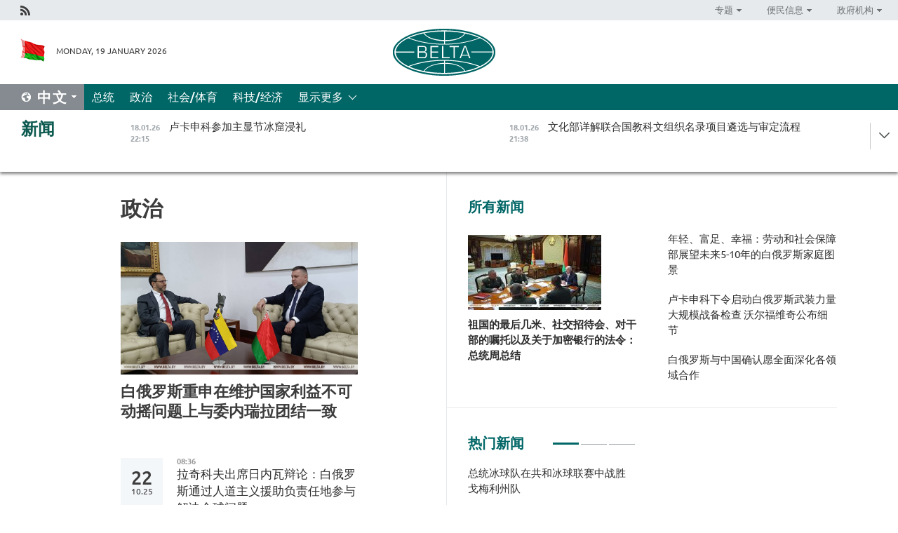

--- FILE ---
content_type: text/html; charset=UTF-8
request_url: https://chn.belta.by/politics/page/28/?day=19&month=01&year=23
body_size: 10814
content:
    
    	<!DOCTYPE HTML>
	<html lang="zh-ZH" >
	<head  prefix="article: https://ogp.me/ns/article#">
		<title>政治  28</title>
		<meta http-equiv="Content-Type" content="text/html; charset=utf-8">
                <meta name="viewport" content="width=device-width">
		<link rel="stylesheet" href="/styles/general_styles.css" type="text/css">
                                <link rel="stylesheet" href="/styles/styles2.css?1768802239" type="text/css">
                                <link rel="stylesheet" href="/styles/styles.css?1768802239" type="text/css">
                <link rel="stylesheet" href="/styles/tr_styles.css" type="text/css">
                            <link rel="icon" href="/desimages/fav.png" type="image/png">
		<meta name="keywords" content="">
		<meta name="description" content="  28">
                
                 <link rel = "canonical" href="https://chn.belta.by/politics/page/28/">
                
	    		                
                        <!-- Yandex.Metrika informer -->
<a href="https://metrika.yandex.by/stat/?id=15029098&amp;from=informer"
target="_blank" rel="nofollow"><img src="https://informer.yandex.ru/informer/15029098/1_1_FFFFFFFF_EFEFEFFF_0_pageviews"
style="width:80px; height:15px; border:0; display:none" alt="Яндекс.Метрика" title="Яндекс.Метрика: данные за сегодня (просмотры)" class="ym-advanced-informer" data-cid="15029098" data-lang="ru" /></a>
<!-- /Yandex.Metrika informer -->

<!-- Yandex.Metrika counter -->
<script type="text/javascript" >
   (function(m,e,t,r,i,k,a){m[i]=m[i]||function(){(m[i].a=m[i].a||[]).push(arguments)};
   m[i].l=1*new Date();
   for (var j = 0; j < document.scripts.length; j++) {if (document.scripts[j].src === r) { return; }}
   k=e.createElement(t),a=e.getElementsByTagName(t)[0],k.async=1,k.src=r,a.parentNode.insertBefore(k,a)})
   (window, document, "script", "https://mc.yandex.ru/metrika/tag.js", "ym");

   ym(15029098, "init", {
        clickmap:true,
        trackLinks:true,
        accurateTrackBounce:true,
        webvisor:true
   });
</script>
<noscript><div><img src="https://mc.yandex.ru/watch/15029098" style="position:absolute; left:-9999px;" alt="" /></div></noscript>
<!-- /Yandex.Metrika counter -->

            
        

                                                                	</head>
	
	<body>

                
        <a id="top"></a>

    <div class="all   ">
        <div class="ban_main_top">
            
        </div>
        <div class="top_line">
	                <div class="social_icons">
                                          <a href="/rss" title="Rss"  target ="_self" onmouseover="this.children[0].src='https://chn.belta.by/images/storage/banners/000015_e75332d9759a535dbd02582b38240ace_work.jpg'" onmouseout="this.children[0].src='https://chn.belta.by/images/storage/banners/000015_06c67faab12793f011de90a38aef8cf1_work.jpg'">
                    <img src="https://chn.belta.by/images/storage/banners/000015_06c67faab12793f011de90a38aef8cf1_work.jpg" alt="Rss" title="Rss" />
                </a>
                        </div>
    
	        <script>
        var scroll_items = Array();
    </script>
<div class="projects_menu">
	
                    <div class="projects_menu_item projects_menu_drop" id="pr_el_112"><a   href="https://chn.belta.by/"  title="专题" >
            <span>专题</span>    </a>
                    <script>
                var scroll_pr_m = "pr_m_112";
                scroll_items[scroll_items.length] = "pr_m_112";
            </script>
          <div class="projects_menu_s" id="pr_m_112">  
           	
                <div class="pr_menu_s_item">
                                                                                                                        <a target="_blank"   href="http://atom.belta.by/en" title="白罗斯核能" >白罗斯核能</a>
                        
                                    </div>
            	
                <div class="pr_menu_s_item">
                                                                                                                        <a target="_blank"   href="http://minsk950.belta.by/hisen" title="明斯克和明斯克人" >明斯克和明斯克人</a>
                        
                                    </div>
                       </div> 
            </div>
	
                    <div class="projects_menu_item projects_menu_drop" id="pr_el_108"><a   href="https://chn.belta.by/"  title="便民信息" >
            <span>便民信息</span>    </a>
                    <script>
                var scroll_pr_m = "pr_m_108";
                scroll_items[scroll_items.length] = "pr_m_108";
            </script>
          <div class="projects_menu_s" id="pr_m_108">  
           	
                <div class="pr_menu_s_item">
                                                                                                                        <a target="_blank"   href="http://www.belarus.by/cn/travel/weather" title="天气" >天气</a>
                        
                                    </div>
            	
                <div class="pr_menu_s_item">
                                                                                                                        <a target="_blank"   href="http://www.belarus.by/cn/travel/exchange-rates" title="汇率" >汇率</a>
                        
                                    </div>
            	
                <div class="pr_menu_s_item">
                                                                                                                        <a target="_blank"   href="http://www.belarus.by/cn" title="白罗斯共和国官网：belarus.by" >白罗斯共和国官网：belarus.by</a>
                        
                                    </div>
                       </div> 
            </div>
	
                    <div class="projects_menu_item projects_menu_drop" id="pr_el_115"><a   href="https://chn.belta.by/"  title="政府机构" >
            <span>政府机构</span>    </a>
                    <script>
                var scroll_pr_m = "pr_m_115";
                scroll_items[scroll_items.length] = "pr_m_115";
            </script>
          <div class="projects_menu_s" id="pr_m_115">  
           	
                <div class="pr_menu_s_item">
                                                                                                                        <a target="_blank"   href="http://president.gov.by/en/" title="白罗斯共和国总统" >白罗斯共和国总统</a>
                        
                                    </div>
            	
                <div class="pr_menu_s_item">
                                                                                                                        <a target="_blank"   href="http://www.government.by/en/" title="白罗斯共和国政府" >白罗斯共和国政府</a>
                        
                                    </div>
            	
                <div class="pr_menu_s_item">
                                                                                                                        <a target="_blank"   href="https://chn.belta.by/parlament/" title="白罗斯共和国议会">白罗斯共和国议会</a>
                        
                                    </div>
            	
                <div class="pr_menu_s_item">
                                                                                                                        <a target="_blank"   href="https://chn.belta.by/sudebnaya_sistema/" title="白罗斯共和国司法体系">白罗斯共和国司法体系</a>
                        
                                    </div>
            	
                <div class="pr_menu_s_item">
                                                                                                                        <a target="_blank"   href="https://chn.belta.by/constitutsia_rb/" title="白罗斯共和国宪法">白罗斯共和国宪法</a>
                        
                                    </div>
            	
                <div class="pr_menu_s_item">
                                                                                                                        <a target="_blank"   href="https://chn.belta.by/gosudarstvennie_simvoli_rb/" title="白罗斯共和国国家标志">白罗斯共和国国家标志</a>
                        
                                    </div>
            	
                <div class="pr_menu_s_item">
                                                                                                                        <a target="_blank"   href="https://chn.belta.by/vibory_v_belarusi/" title="白罗斯共和国选举">白罗斯共和国选举</a>
                        
                                    </div>
                       </div> 
            </div>
</div>

     
        </div>
        <div class="header">
            <div class="header_date">
                                            <a class="header_flag" href="/" title="Flag"  target ="_self">
                <img 
                    src="https://chn.belta.by/images/storage/banners/000206_d416350b71fba1fae9fb6eac60bf21cd_work.jpg" 
                    alt="Flag" 
                    title="Flag" 
                                    />
            </a>
            
                Monday, 19 January 2026
            </div>
	            	        <div class="logo">
            
                                                                    <a href="/" title="BelTA"  target ="_self">
                            <span class="logo_img"><img src="https://chn.belta.by/images/storage/banners/000016_f0602e1e11bcb5718b09f6ac9e6b0c2d_work.jpg" alt="BelTA" title="BelTA" /></span>
                                                    </a>
                                                        </div>
    
            <div class="weather_currency">
                <div class="weather_currency_inner">
                
	 	
                </div>
	    
            </div>
        </div>
    <div class="menu_line" >

	    <div class="main_langs" id="main_langs">
            <div class="main_langs_inner" id="main_langs_inner">
	
                                    <div class="main_lang_item" ><a target="_blank"   href="https://belta.by" title="Рус" >Рус</a></div>
        	
                                    <div class="main_lang_item" ><a target="_blank"   href="https://blr.belta.by" title="Бел" >Бел</a></div>
        	
                                    <div class="main_lang_item" ><a target="_blank"   href="https://eng.belta.by/" title="Eng" >Eng</a></div>
        	
                                    <div class="main_lang_item" ><a target="_blank"   href="https://deu.belta.by/" title="Deu" >Deu</a></div>
        	
                                    <div class="main_lang_item" ><a target="_blank"   href="https://esp.belta.by" title="Esp" >Esp</a></div>
        	
                                                    	
                                    <div class="main_lang_item" ><a target="_blank"   href="https://pol.belta.by" title="Pl" >Pl</a></div>
        </div>
<div class="main_lang_item main_lang_selected" ><a   href="https://chn.belta.by/" title="中文">中文</a></div>
</div>
		

	       <div class="h_menu_fp" id="h_menu_fp" >
    <div class="h_menu_title" id="h_menu_title">
                菜单
    </div>
            <div class="h_menu_s" id="h_menu_s"></div>
        <div class="menu_more">
            <div class="menu_more_title" id="h_menu_more" >显示更多 </div>
                    <div id="h_menu" class="h_menu">
                <div class="content_all_margin">
	                        <div class="menu_els" id="h_menu_line_1">
                                                            <div class="menu_item " id="h_menu_item_1_1">
                            <a   href="https://chn.belta.by/president/" title="总统">总统</a>
                        </div>
                                                                                <div class="menu_item menu_item_selected" id="h_menu_item_1_2">
                            <a   href="https://chn.belta.by/politics/" title="政治">政治</a>
                        </div>
                                                                                <div class="menu_item " id="h_menu_item_1_3">
                            <a   href="https://chn.belta.by/society/" title="社会/体育">社会/体育</a>
                        </div>
                                                                                <div class="menu_item " id="h_menu_item_1_4">
                            <a   href="https://chn.belta.by/economics/" title="科技/经济">科技/经济</a>
                        </div>
                                                </div>
                                            <div class="menu_els" id="h_menu_line_2">
                                                            <div class="menu_item " id="h_menu_item_2_1">
                            <a   href="https://chn.belta.by/about_company/" title="白通社简介">白通社简介</a>
                        </div>
                                                                                <div class="menu_item " id="h_menu_item_2_2">
                            <a   href="https://chn.belta.by/products/" title="产品与服务">产品与服务</a>
                        </div>
                                                                                <div class="menu_item " id="h_menu_item_2_3">
                            <a   href="https://chn.belta.by/additionally/" title="联系方式">联系方式</a>
                        </div>
                                                                                <div class="menu_item " id="h_menu_item_2_4">
                            <a   href="https://chn.belta.by/copyright-zh/" title="白通社使用资料条件">白通社使用资料条件</a>
                        </div>
                                                                                <div class="menu_item " id="h_menu_item_2_5">
                            <a   href="https://chn.belta.by/partners/" title="伙伴机构">伙伴机构</a>
                        </div>
                                                                                <div class="menu_item " id="h_menu_item_2_6">
                            <a   href="https://chn.belta.by/reklama/" title="网站广告">网站广告</a>
                        </div>
                                                                                <div class="menu_item " id="h_menu_item_2_7">
                            <a   href="https://chn.belta.by/work-site/" title="网站反馈">网站反馈</a>
                        </div>
                                                </div>
                                                                                        </div>
       
    </div>
                    </div>
           </div>            
	


	
    
    
	    
    </div>
    <div class="top_lenta_inner">
  <div class="top_lenta">
    <a href="/" title="回主页" class="tl_logo"></a>
    <div class="tl_title">
                    <a href="https://chn.belta.by/all_news" title="新闻">新闻</a>
            </div>
                            <div class="tl_inner" id="tl_inner">
        
        <div class="tl_item">
	        	            	            	            	        	                            <div class="lenta_date_box">
                    <div class="lenta_date">
                   	               18.01.26
	                              <div class="line"></div>
                    </div>
                    </div>
	                                                                        	                	                                <a  href="https://chn.belta.by/president/view/-40725-2026/"   title="
 卢卡申科参加主显节冰窟浸礼
 ">
                    <span class="tl_date">
                                                                                                    <span class="lenta_date_past">18.01.26</span>
                                                <span>22:15</span>
                    </span>
                    <span class="tl_news">
 卢卡申科参加主显节冰窟浸礼
 </span>
                    <span class="tl_node">总统</span>
                </a>
        </div>
        
        <div class="tl_item">
	        	            	        	                                                                        	                	                                <a  href="https://chn.belta.by/society/view/-40723-2026/"   title="
 
  文化部详解联合国教科文组织名录项目遴选与审定流程
  
 ">
                    <span class="tl_date">
                                                                                                    <span class="lenta_date_past">18.01.26</span>
                                                <span>21:38</span>
                    </span>
                    <span class="tl_news">
 
  文化部详解联合国教科文组织名录项目遴选与审定流程
  
 </span>
                    <span class="tl_node">社会/体育</span>
                </a>
        </div>
        
        <div class="tl_item">
	        	            	        	                                                                        	                	                                <a  href="https://chn.belta.by/society/view/5-10-40724-2026/"   title="
 年轻、富足、幸福：劳动和社会保障部展望未来5-10年的白俄罗斯家庭图景
 ">
                    <span class="tl_date">
                                                                                                    <span class="lenta_date_past">18.01.26</span>
                                                <span>20:44</span>
                    </span>
                    <span class="tl_news">
 年轻、富足、幸福：劳动和社会保障部展望未来5-10年的白俄罗斯家庭图景
 </span>
                    <span class="tl_node">社会/体育</span>
                </a>
        </div>
        
        <div class="tl_item">
	        	            	        	                                                                        	                	                                <a  href="https://chn.belta.by/economics/view/-40722-2026/"   title="
 坦桑尼亚有意与别拉斯深化互惠合作
 ">
                    <span class="tl_date">
                                                                                                    <span class="lenta_date_past">18.01.26</span>
                                                <span>17:00</span>
                    </span>
                    <span class="tl_news">
 坦桑尼亚有意与别拉斯深化互惠合作
 </span>
                    <span class="tl_node">科技/经济</span>
                </a>
        </div>
        
        <div class="tl_item">
	        	            	        	                                                                        	                	                                <a  href="https://chn.belta.by/society/view/-40721-2026/"   title=" 卢卡申科：托卡耶夫精通汉语！ // 关于减产和谎言直言不讳">
                    <span class="tl_date">
                                                                                                    <span class="lenta_date_past">18.01.26</span>
                                                <span>16:24</span>
                    </span>
                    <span class="tl_news"> 卢卡申科：托卡耶夫精通汉语！ // 关于减产和谎言直言不讳</span>
                    <span class="tl_node">社会/体育</span>
                </a>
        </div>
        
        <div class="tl_item">
	        	            	        	                                                                        	                	                                <a  href="https://chn.belta.by/president/view/-40720-2026/"   title="
 祖国的最后几米、社交招待会、对干部的嘱托以及关于加密银行的法令：总统周总结
 ">
                    <span class="tl_date">
                                                                                                    <span class="lenta_date_past">18.01.26</span>
                                                <span>16:05</span>
                    </span>
                    <span class="tl_news">
 祖国的最后几米、社交招待会、对干部的嘱托以及关于加密银行的法令：总统周总结
 </span>
                    <span class="tl_node">总统</span>
                </a>
        </div>
        
        <div class="tl_item">
	        	            	        	                                                                        	                	                                <a  href="https://chn.belta.by/society/view/-40719-2026/"   title="
 白俄罗斯古老传统节日在摩尔多瓦与海外侨胞共庆
 ">
                    <span class="tl_date">
                                                                                                    <span class="lenta_date_past">18.01.26</span>
                                                <span>15:27</span>
                    </span>
                    <span class="tl_news">
 白俄罗斯古老传统节日在摩尔多瓦与海外侨胞共庆
 </span>
                    <span class="tl_node">社会/体育</span>
                </a>
        </div>
        
        <div class="tl_item">
	        	            	        	                                                                        	                	                                <a  href="https://chn.belta.by/society/view/-40717-2026/"   title="
 关于儿童权利保障的法律规定发生哪些变化
 ">
                    <span class="tl_date">
                                                                                                    <span class="lenta_date_past">18.01.26</span>
                                                <span>12:33</span>
                    </span>
                    <span class="tl_news">
 关于儿童权利保障的法律规定发生哪些变化
 </span>
                    <span class="tl_node">社会/体育</span>
                </a>
        </div>
        
        <div class="tl_item">
	        	            	        	                                                                        	                	                                <a  href="https://chn.belta.by/society/view/-40718-2026/"   title="
 沃罗别伊在俄罗斯杯冬季两项比赛大集体出发项目中获得亚军
 ">
                    <span class="tl_date">
                                                                                                    <span class="lenta_date_past">18.01.26</span>
                                                <span>11:37</span>
                    </span>
                    <span class="tl_news">
 沃罗别伊在俄罗斯杯冬季两项比赛大集体出发项目中获得亚军
 </span>
                    <span class="tl_node">社会/体育</span>
                </a>
        </div>
        
        <div class="tl_item">
	        	            	        	                                                                        	                	                                <a  href="https://chn.belta.by/economics/view/-40716-2026/"   title="
 哈萨克斯坦代表团考察白俄罗斯奶制品综合养殖场建设经验
 ">
                    <span class="tl_date">
                                                                                                    <span class="lenta_date_past">18.01.26</span>
                                                <span>10:10</span>
                    </span>
                    <span class="tl_news">
 哈萨克斯坦代表团考察白俄罗斯奶制品综合养殖场建设经验
 </span>
                    <span class="tl_node">科技/经济</span>
                </a>
        </div>
        
        <div class="tl_item">
	        	            	        	                                                                        	                	                                <a  href="https://chn.belta.by/politics/view/-40715-2026/"   title="
 白俄罗斯重申在维护国家利益不可动摇问题上与委内瑞拉团结一致
 ">
                    <span class="tl_date">
                                                                                                    <span class="lenta_date_past">18.01.26</span>
                                                <span>09:58</span>
                    </span>
                    <span class="tl_news">
 白俄罗斯重申在维护国家利益不可动摇问题上与委内瑞拉团结一致
 </span>
                    <span class="tl_node">政治</span>
                </a>
        </div>
        
        <div class="tl_item">
	        	            	        	                                                                        	                	                                <a  href="https://chn.belta.by/society/view/20-40713-2026/"   title="
 《我的白俄罗斯》展览参观人数已突破20万：为何值得一看？
 ">
                    <span class="tl_date">
                                                                                                    <span class="lenta_date_past">18.01.26</span>
                                                <span>09:38</span>
                    </span>
                    <span class="tl_news">
 《我的白俄罗斯》展览参观人数已突破20万：为何值得一看？
 </span>
                    <span class="tl_node">社会/体育</span>
                </a>
        </div>
        
        <div class="tl_item">
	        	            	        	                                                                        	                	                                <a  href="https://chn.belta.by/society/view/-40712-2026/"   title="
  政治观察家：美国在委内瑞拉的行动是对中国的挑战  ">
                    <span class="tl_date">
                                                                                                    <span class="lenta_date_past">18.01.26</span>
                                                <span>09:10</span>
                    </span>
                    <span class="tl_news">
  政治观察家：美国在委内瑞拉的行动是对中国的挑战  </span>
                    <span class="tl_node">社会/体育</span>
                </a>
        </div>
        
        <div class="tl_item">
	        	            	        	                                                                        	                	                                <a  href="https://chn.belta.by/society/view/-40714-2026/"   title="
 巨型馅饼与超大份羊肉汤款待&quot;布列斯特雪橇&quot;节宾客
 ">
                    <span class="tl_date">
                                                                                                    <span class="lenta_date_past">18.01.26</span>
                                                <span>09:00</span>
                    </span>
                    <span class="tl_news">
 巨型馅饼与超大份羊肉汤款待"布列斯特雪橇"节宾客
 </span>
                    <span class="tl_node">社会/体育</span>
                </a>
        </div>
        
        <div class="tl_item">
	        	            	            	            	        	                            <div class="lenta_date_box">
                    <div class="lenta_date">
                   	               17.01.26
	                              <div class="line"></div>
                    </div>
                    </div>
	                                                                        	                	                                <a  href="https://chn.belta.by/society/view/3d-40710-2026/"   title="
 维捷布斯克首次实施针对脊柱疾病的个性化3D植入物手术
 ">
                    <span class="tl_date">
                                                                                                    <span class="lenta_date_past">17.01.26</span>
                                                <span>15:15</span>
                    </span>
                    <span class="tl_news">
 维捷布斯克首次实施针对脊柱疾病的个性化3D植入物手术
 </span>
                    <span class="tl_node">社会/体育</span>
                </a>
        </div>
        
        <div class="tl_item">
	        	            	        	                                                                        	                	                                <a  href="https://chn.belta.by/society/view/-40711-2026/"   title="
 总统冰球队在共和冰球联赛中战胜戈梅利州队
 ">
                    <span class="tl_date">
                                                                                                    <span class="lenta_date_past">17.01.26</span>
                                                <span>14:21</span>
                    </span>
                    <span class="tl_news">
 总统冰球队在共和冰球联赛中战胜戈梅利州队
 </span>
                    <span class="tl_node">社会/体育</span>
                </a>
        </div>
        
        <div class="tl_item">
	        	            	        	                                                                        	                	                                <a  href="https://chn.belta.by/economics/view/-40709-2026/"   title="
 阿斯塔纳讨论完善白俄罗斯企业商品流通网络工作
 ">
                    <span class="tl_date">
                                                                                                    <span class="lenta_date_past">17.01.26</span>
                                                <span>12:15</span>
                    </span>
                    <span class="tl_news">
 阿斯塔纳讨论完善白俄罗斯企业商品流通网络工作
 </span>
                    <span class="tl_node">科技/经济</span>
                </a>
        </div>
        
        <div class="tl_item">
	        	            	        	                                                                        	                	                                <a  href="https://chn.belta.by/politics/view/-40708-2026/"   title="
 白俄罗斯大使与哈萨克斯坦议员指出政治经济互动日益增长
 ">
                    <span class="tl_date">
                                                                                                    <span class="lenta_date_past">17.01.26</span>
                                                <span>10:36</span>
                    </span>
                    <span class="tl_news">
 白俄罗斯大使与哈萨克斯坦议员指出政治经济互动日益增长
 </span>
                    <span class="tl_node">政治</span>
                </a>
        </div>
        
        <div class="tl_item">
	        	            	        	                                                                        	                	                                <a  href="https://chn.belta.by/society/view/-40707-2026/"   title="
 政府调整旅游领域部分社会关系
 ">
                    <span class="tl_date">
                                                                                                    <span class="lenta_date_past">17.01.26</span>
                                                <span>10:22</span>
                    </span>
                    <span class="tl_news">
 政府调整旅游领域部分社会关系
 </span>
                    <span class="tl_node">社会/体育</span>
                </a>
        </div>
        
        <div class="tl_item">
	        	            	        	                                                                        	                	                                <a  href="https://chn.belta.by/society/view/-40706-2026/"   title="
 数据交换与侦查员专业发展：白俄与俄罗斯侦查委员会加强伙伴关系
 ">
                    <span class="tl_date">
                                                                                                    <span class="lenta_date_past">17.01.26</span>
                                                <span>10:08</span>
                    </span>
                    <span class="tl_news">
 数据交换与侦查员专业发展：白俄与俄罗斯侦查委员会加强伙伴关系
 </span>
                    <span class="tl_node">社会/体育</span>
                </a>
        </div>
        
        <div class="tl_item">
	        	            	        	                                                                        	                	                                <a  href="https://chn.belta.by/society/view/-40705-2026/"   title="
 拉夫罗夫向罗戈日尼克颁发了“表彰其对国际合作做出贡献”的徽章
 ">
                    <span class="tl_date">
                                                                                                    <span class="lenta_date_past">17.01.26</span>
                                                <span>09:53</span>
                    </span>
                    <span class="tl_news">
 拉夫罗夫向罗戈日尼克颁发了“表彰其对国际合作做出贡献”的徽章
 </span>
                    <span class="tl_node">社会/体育</span>
                </a>
        </div>
        
        <div class="tl_item">
	        	            	        	                                                                        	                	                                <a  href="https://chn.belta.by/economics/view/amcodor2026250-40704-2026/"   title="
 AMCODOR计划于2026年向尼加拉瓜运送约250台设备
 ">
                    <span class="tl_date">
                                                                                                    <span class="lenta_date_past">17.01.26</span>
                                                <span>09:39</span>
                    </span>
                    <span class="tl_news">
 AMCODOR计划于2026年向尼加拉瓜运送约250台设备
 </span>
                    <span class="tl_node">科技/经济</span>
                </a>
        </div>
        
        <div class="tl_item">
	        	            	        	                                                                        	                	                                <a  href="https://chn.belta.by/society/view/-40703-2026/"   title="
  白俄罗斯与老挝互免持普通护照人员签证协定生效  ">
                    <span class="tl_date">
                                                                                                    <span class="lenta_date_past">17.01.26</span>
                                                <span>09:25</span>
                    </span>
                    <span class="tl_news">
  白俄罗斯与老挝互免持普通护照人员签证协定生效  </span>
                    <span class="tl_node">社会/体育</span>
                </a>
        </div>
        
        <div class="tl_item">
	        	            	            	            	        	                            <div class="lenta_date_box">
                    <div class="lenta_date">
                   	               16.01.26
	                              <div class="line"></div>
                    </div>
                    </div>
	                                                                        	                	                                <a  href="https://chn.belta.by/society/view/-40702-2026/"   title="
 搭美国集装箱“偷渡”到白俄罗斯的浣熊爱吃鸡蛋、亲近人类
 ">
                    <span class="tl_date">
                                                                                                    <span class="lenta_date_past">16.01.26</span>
                                                <span>18:15</span>
                    </span>
                    <span class="tl_news">
 搭美国集装箱“偷渡”到白俄罗斯的浣熊爱吃鸡蛋、亲近人类
 </span>
                    <span class="tl_node">社会/体育</span>
                </a>
        </div>
        
        <div class="tl_item">
	        	            	        	                                                                        	                	                                <a  href="https://chn.belta.by/society/view/-40700-2026/"   title="
 所有人都应保持状态：格拉西莫夫谈部队检查工作
 ">
                    <span class="tl_date">
                                                                                                    <span class="lenta_date_past">16.01.26</span>
                                                <span>17:45</span>
                    </span>
                    <span class="tl_news">
 所有人都应保持状态：格拉西莫夫谈部队检查工作
 </span>
                    <span class="tl_node">社会/体育</span>
                </a>
        </div>
        
        <div class="tl_item">
	        	            	        	                                                                        	                	                                <a  href="https://chn.belta.by/politics/view/-40701-2026/"   title="
 白俄罗斯驻肯尼亚兼埃塞俄比亚大使向埃塞俄比亚总统递交国书
 ">
                    <span class="tl_date">
                                                                                                    <span class="lenta_date_past">16.01.26</span>
                                                <span>17:24</span>
                    </span>
                    <span class="tl_news">
 白俄罗斯驻肯尼亚兼埃塞俄比亚大使向埃塞俄比亚总统递交国书
 </span>
                    <span class="tl_node">政治</span>
                </a>
        </div>
        
        <div class="tl_item">
	        	            	        	                                                                        	                	                                <a  href="https://chn.belta.by/society/view/-40699-2026/"   title="
 政治学家：俄罗斯和白俄罗斯对委内瑞拉局势做出了最审慎的评估
 ">
                    <span class="tl_date">
                                                                                                    <span class="lenta_date_past">16.01.26</span>
                                                <span>16:44</span>
                    </span>
                    <span class="tl_news">
 政治学家：俄罗斯和白俄罗斯对委内瑞拉局势做出了最审慎的评估
 </span>
                    <span class="tl_node">社会/体育</span>
                </a>
        </div>
        
        <div class="tl_item">
	        	            	        	                                                                        	                	                                <a  href="https://chn.belta.by/politics/view/-40698-2026/"   title="
 斯洛伐克大使谈前捷克斯洛伐克和平分离：双方以智慧与力量实现平稳过渡
 ">
                    <span class="tl_date">
                                                                                                    <span class="lenta_date_past">16.01.26</span>
                                                <span>15:08</span>
                    </span>
                    <span class="tl_news">
 斯洛伐克大使谈前捷克斯洛伐克和平分离：双方以智慧与力量实现平稳过渡
 </span>
                    <span class="tl_node">政治</span>
                </a>
        </div>
        
        <div class="tl_item">
	        	            	        	                                                                        	                	                                <a  href="https://chn.belta.by/society/view/-40697-2026/"   title="
  白俄罗斯与阿塞拜疆签署驾照互认换领协议  ">
                    <span class="tl_date">
                                                                                                    <span class="lenta_date_past">16.01.26</span>
                                                <span>14:34</span>
                    </span>
                    <span class="tl_news">
  白俄罗斯与阿塞拜疆签署驾照互认换领协议  </span>
                    <span class="tl_node">社会/体育</span>
                </a>
        </div>
        
        <div class="tl_item">
	        	            	        	                                                                        	                	                                <a  href="https://chn.belta.by/society/view/-40696-2026/"   title="
 白俄罗斯首家加密银行或于半年内问世
 ">
                    <span class="tl_date">
                                                                                                    <span class="lenta_date_past">16.01.26</span>
                                                <span>13:51</span>
                    </span>
                    <span class="tl_news">
 白俄罗斯首家加密银行或于半年内问世
 </span>
                    <span class="tl_node">社会/体育</span>
                </a>
        </div>
        <a class="all_news" href="https://chn.belta.by/all_news" title="全部新闻">全部新闻</a> 
    </div>
    <div class="tl_arrow" title="" id="tl_arrow"></div>
    <a class="all_news main_left_col" href="https://chn.belta.by/all_news" title="全部新闻">全部新闻</a> 
  </div>
    
</div>    <div class="main">
      <div class="content">  
          <div class="content_margin">       
        	    
						    <div class="content_margin">    
	<h1 class="upper">政治</h1>
	    <div class="main_in_rubric">
                                                                <a href="https://chn.belta.by/politics/view/-40715-2026/"  title="
 白俄罗斯重申在维护国家利益不可动摇问题上与委内瑞拉团结一致
 " class="news_with_rubric_img">
                <img src="https://chn.belta.by/images/storage/news/with_archive/2026/000020_1768686605_40715_big.jpg" alt="" title=""/>
            </a>
                <a href="https://chn.belta.by/politics/view/-40715-2026/"  title="
 白俄罗斯重申在维护国家利益不可动摇问题上与委内瑞拉团结一致
 " class="main_news1_title">
            
 白俄罗斯重申在维护国家利益不可动摇问题上与委内瑞拉团结一致
 
        </a>
            </div>

    <div >
	    </div>
    </div>    
	<div class="content_margin" id="inner">    
	                  	           	     
                       
                                                                                          <div class="new_date">
                    <div class="day">22</div><div class="month_year"><span>.</span>10.25</div>
                </div>
                           <div class="news_item">
               <div class="date">08:36</div>
		<a href="/politics/view/-38850-2025/"  title="
 拉奇科夫出席日内瓦辩论：白俄罗斯通过人道主义援助负责任地参与解决全球问题
 " class="rubric_item_title">
			
 拉奇科夫出席日内瓦辩论：白俄罗斯通过人道主义援助负责任地参与解决全球问题
 
		</a>
    
        </div>
                  	           	     
                       
                                                                                          <div class="new_date">
                    <div class="day">21</div><div class="month_year"><span>.</span>10.25</div>
                </div>
                           <div class="news_item">
               <div class="date">17:40</div>
		<a href="/politics/view/-38847-2025/"  title="白俄罗斯驻日内瓦代表：许多西方国家削减社会项目，陷入失控的军备竞赛" class="rubric_item_title">
			白俄罗斯驻日内瓦代表：许多西方国家削减社会项目，陷入失控的军备竞赛
		</a>
    
        </div>
                  	           	     
                       
                                         <div class="news_item">
               <div class="date">17:36</div>
		<a href="/politics/view/-38846-2025/"  title="白俄罗斯代表在日内瓦的一次会议上介绍了《欧亚多样性宪章》的制定情况" class="rubric_item_title">
			白俄罗斯代表在日内瓦的一次会议上介绍了《欧亚多样性宪章》的制定情况
		</a>
    
        </div>
                  	           	     
                       
                                         <div class="news_item">
               <div class="date">10:53</div>
		<a href="/politics/view/-38832-2025/"  title="
 白俄罗斯与阿尔及利亚决定加强部际协作
 " class="rubric_item_title">
			
 白俄罗斯与阿尔及利亚决定加强部际协作
 
		</a>
    
        </div>
                  	           	     
                       
                                         <div class="news_item">
               <div class="date">10:02</div>
		<a href="/politics/view/-38830-2025/"  title="
 白俄罗斯驻巴西大使向巴西总统递交国书
 " class="rubric_item_title">
			
 白俄罗斯驻巴西大使向巴西总统递交国书
 
		</a>
    
        </div>
                  	           	     
                       
                                                                                          <div class="new_date">
                    <div class="day">20</div><div class="month_year"><span>.</span>10.25</div>
                </div>
                           <div class="news_item">
               <div class="date">20:56</div>
		<a href="/politics/view/-38828-2025/"  title="
   利比亚国民军副总司令上将访白俄罗斯   " class="rubric_item_title">
			
   利比亚国民军副总司令上将访白俄罗斯   
		</a>
    
        </div>
                  	           	     
                       
                                         <div class="news_item">
               <div class="date">16:49</div>
		<a href="/politics/view/-38818-2025/"  title="议员：白俄罗斯经济发展模式体现了对可持续发展理念的承诺" class="rubric_item_title">
			议员：白俄罗斯经济发展模式体现了对可持续发展理念的承诺
		</a>
    
        </div>
                  	           	     
                       
                                         <div class="news_item">
               <div class="date">15:17</div>
		<a href="/politics/view/151-38817-2025/"  title="在日内瓦举行的第151届各国议会联盟大会上，白俄罗斯呼吁重新构建国际安全体系" class="rubric_item_title">
			在日内瓦举行的第151届各国议会联盟大会上，白俄罗斯呼吁重新构建国际安全体系
		</a>
    
        </div>
                  	           	     
                       
                                         <div class="news_item">
               <div class="date">08:36</div>
		<a href="/politics/view/-38797-2025/"  title="
 拉奇科夫再次当选各国议会联盟欧亚地缘政治小组主席
 " class="rubric_item_title">
			
 拉奇科夫再次当选各国议会联盟欧亚地缘政治小组主席
 
		</a>
    
        </div>
                  	           	     
                       
                                                                                          <div class="new_date">
                    <div class="day">19</div><div class="month_year"><span>.</span>10.25</div>
                </div>
                           <div class="news_item">
               <div class="date">22:01</div>
		<a href="/politics/view/-38802-2025/"  title="克格勃主席谈与乌克兰的谈判：“我们的总统正在竭尽全力”" class="rubric_item_title">
			克格勃主席谈与乌克兰的谈判：“我们的总统正在竭尽全力”
		</a>
    
        </div>
 
        
				        	<div class="pages pages_shift" id="pages">
               <div class="pages_inner">
				                    <a href="/politics/page/27/?day=19&month=10&year=25" title="Previous" class="p_prev" >Previous</a>
				                    <a href="/politics/page/11/?day=19&month=10&year=25" title="" class="p_prev_block" >[11..21]</a>
				                    <a href="/politics/page/21/?day=19&month=10&year=25" title="21" class="page_item " >21</a>
		                    <a href="/politics/page/22/?day=19&month=10&year=25" title="22" class="page_item " >22</a>
		                    <a href="/politics/page/23/?day=19&month=10&year=25" title="23" class="page_item " >23</a>
		                    <a href="/politics/page/24/?day=19&month=10&year=25" title="24" class="page_item " >24</a>
		                    <a href="/politics/page/25/?day=19&month=10&year=25" title="25" class="page_item " >25</a>
		                    <a href="/politics/page/26/?day=19&month=10&year=25" title="26" class="page_item " >26</a>
		                    <a href="/politics/page/27/?day=19&month=10&year=25" title="27" class="page_item " >27</a>
		                    <a href="/politics/page/28/?day=19&month=10&year=25" title="28" class="page_item page_item_selected" >28</a>
		                    <a href="/politics/page/29/?day=19&month=10&year=25" title="29" class="page_item " >29</a>
		                    <a href="/politics/page/30/?day=19&month=10&year=25" title="30" class="page_item " >30</a>
			
					<a href="/politics/page/31/?day=19&month=10&year=25" title="" class="p_next_block" >[31..41]</a>
		                			<a href="/politics/page/29/?day=19&month=10&year=25" title="下一页" class="p_next" >下一页</a>
		            </div>
    </div>        </div>

          </div>
      </div>
      		      		                <!--noindex-->
  <div class="main_news_inner">
	<div class="block_title">所有新闻</div>
    <div class="mni_col">    
            <div class="rc_item rc_item_main">                                                                	                	                                                    <a href="https://chn.belta.by/president/view/-40720-2026/" title="
 祖国的最后几米、社交招待会、对干部的嘱托以及关于加密银行的法令：总统周总结
 " >
                        <img src="https://chn.belta.by/images/storage/news/with_archive/2026/000019_1768741458_40720_small.jpg" alt="" title=""/>
                    </a>
                               
                <a href="https://chn.belta.by/president/view/-40720-2026/" title="
 祖国的最后几米、社交招待会、对干部的嘱托以及关于加密银行的法令：总统周总结
 " class="last_news_title_main" >
 祖国的最后几米、社交招待会、对干部的嘱托以及关于加密银行的法令：总统周总结
 
                     
                                    </a>
              </div>
        </div>
    
    


	    <div class="mni_col">
             <div class="rc_item">                                                                	                	                                               
                <a href="https://chn.belta.by/society/view/5-10-40724-2026/" title="
 年轻、富足、幸福：劳动和社会保障部展望未来5-10年的白俄罗斯家庭图景
 "  >
 年轻、富足、幸福：劳动和社会保障部展望未来5-10年的白俄罗斯家庭图景
 
                     
                                    </a>
              </div>
             <div class="rc_item">                                                                	                	                                               
                <a href="https://chn.belta.by/society/view/-40690-2026/" title="
 卢卡申科下令启动白俄罗斯武装力量大规模战备检查 沃尔福维奇公布细节
 "  >
 卢卡申科下令启动白俄罗斯武装力量大规模战备检查 沃尔福维奇公布细节
 
                     
                                    </a>
              </div>
             <div class="rc_item">                                                                	                	                                               
                <a href="https://chn.belta.by/politics/view/-40689-2026/" title="
 白俄罗斯与中国确认愿全面深化各领域合作
 "  >
 白俄罗斯与中国确认愿全面深化各领域合作
 
                     
                                    </a>
              </div>
        </div>

  </div>
    <!--/noindex-->
    
  <div class="adv_col">
    <div class="ban_inner_right">
        
    </div>
  </div>

  <div class="right_col">
  	  	<!--noindex-->
        <div class="top_news">
                
    <div class="block_title">
        热门新闻        <div class="topNewsSlider_dots" id="topNewsSlider_dots"></div>
    </div>
    	    <div class="topNewsSlider">
		                            <div class="tn_item">
		                		                		                		                			                			                			                <a href="https://chn.belta.by/society/view/-40711-2026/"    title="
 总统冰球队在共和冰球联赛中战胜戈梅利州队
 ">
		                            
 总统冰球队在共和冰球联赛中战胜戈梅利州队
 
		                             
		                            		                        </a>
                        </div>
		                            <div class="tn_item">
		                		                		                		                			                			                			                <a href="https://chn.belta.by/society/view/-40694-2026/"    title="
  沃尔福维奇回应关于“榛树”导弹系统不在白俄罗斯的猜测  ">
		                            
  沃尔福维奇回应关于“榛树”导弹系统不在白俄罗斯的猜测  
		                             
		                            		                        </a>
                        </div>
		                            <div class="tn_item">
		                		                		                		                			                			                			                <a href="https://chn.belta.by/society/view/-40705-2026/"    title="
 拉夫罗夫向罗戈日尼克颁发了“表彰其对国际合作做出贡献”的徽章
 ">
		                            
 拉夫罗夫向罗戈日尼克颁发了“表彰其对国际合作做出贡献”的徽章
 
		                             
		                            		                        </a>
                        </div>
		                            <div class="tn_item">
		                		                		                		                			                			                			                <a href="https://chn.belta.by/president/view/105-40654-2026/"    title="
 卢卡申科祝贺《农村报》创刊105周年
 ">
		                            
 卢卡申科祝贺《农村报》创刊105周年
 
		                             
		                            		                        </a>
                        </div>
		                            <div class="tn_item">
		                		                		                		                			                			                			                <a href="https://chn.belta.by/society/view/-40706-2026/"    title="
 数据交换与侦查员专业发展：白俄与俄罗斯侦查委员会加强伙伴关系
 ">
		                            
 数据交换与侦查员专业发展：白俄与俄罗斯侦查委员会加强伙伴关系
 
		                             
		                            		                        </a>
                        </div>
		                            <div class="tn_item">
		                		                		                		                			                			                			                <a href="https://chn.belta.by/society/view/-40651-2026/"    title="
 特朗普是“黑天鹅”还是“闯进瓷器店的大象”？专家解读美国总统的战术
 ">
		                            
 特朗普是“黑天鹅”还是“闯进瓷器店的大象”？专家解读美国总统的战术
 
		                             
		                            		                        </a>
                        </div>
		                            <div class="tn_item">
		                		                		                		                			                			                			                <a href="https://chn.belta.by/society/view/-40696-2026/"    title="
 白俄罗斯首家加密银行或于半年内问世
 ">
		                            
 白俄罗斯首家加密银行或于半年内问世
 
		                             
		                            		                        </a>
                        </div>
		                            <div class="tn_item">
		                		                		                		                			                			                			                <a href="https://chn.belta.by/society/view/-40652-2026/"    title="
 欧洲重提与俄罗斯对话，背后有何玄机？
 ">
		                            
 欧洲重提与俄罗斯对话，背后有何玄机？
 
		                             
		                            		                        </a>
                        </div>
		                            <div class="tn_item">
		                		                		                		                			                			                			                <a href="https://chn.belta.by/society/view/-40703-2026/"    title="
  白俄罗斯与老挝互免持普通护照人员签证协定生效  ">
		                            
  白俄罗斯与老挝互免持普通护照人员签证协定生效  
		                             
		                            		                        </a>
                        </div>
		                            <div class="tn_item">
		                		                		                		                			                			                			                <a href="https://chn.belta.by/politics/view/-40639-2026/"    title="
 白俄罗斯驻华使馆探讨与中国佳木斯市的合作前景
 ">
		                            
 白俄罗斯驻华使馆探讨与中国佳木斯市的合作前景
 
		                             
		                            		                        </a>
                        </div>
		                            <div class="tn_item">
		                		                		                		                			                			                			                <a href="https://chn.belta.by/economics/view/-40709-2026/"    title="
 阿斯塔纳讨论完善白俄罗斯企业商品流通网络工作
 ">
		                            
 阿斯塔纳讨论完善白俄罗斯企业商品流通网络工作
 
		                             
		                            		                        </a>
                        </div>
		                            <div class="tn_item">
		                		                		                		                			                			                			                <a href="https://chn.belta.by/economics/view/amcodor2026250-40704-2026/"    title="
 AMCODOR计划于2026年向尼加拉瓜运送约250台设备
 ">
		                            
 AMCODOR计划于2026年向尼加拉瓜运送约250台设备
 
		                             
		                            		                        </a>
                        </div>
		                            <div class="tn_item">
		                		                		                		                			                			                			                <a href="https://chn.belta.by/economics/view/-40695-2026/"    title="
 白俄罗斯首家加密银行或于半年内问世
 ">
		                            
 白俄罗斯首家加密银行或于半年内问世
 
		                             
		                            		                        </a>
                        </div>
		                            <div class="tn_item">
		                		                		                		                			                			                			                <a href="https://chn.belta.by/economics/view/-40687-2026/"    title="
 哈萨克斯坦与非洲大陆：戈梅利农业机械公司将扩大对哪些国家的出口供应
 ">
		                            
 哈萨克斯坦与非洲大陆：戈梅利农业机械公司将扩大对哪些国家的出口供应
 
		                             
		                            		                        </a>
                        </div>
		                            <div class="tn_item">
		                		                		                		                			                			                			                <a href="https://chn.belta.by/economics/view/qaztrade-40676-2026/"    title=" 白俄罗斯通用商品交易所将与哈萨克斯坦QazTrade合作扩大双边交易所贸易规模 ">
		                             白俄罗斯通用商品交易所将与哈萨克斯坦QazTrade合作扩大双边交易所贸易规模 
		                             
		                            		                        </a>
                        </div>
		                </div>
    </div>

    
    <!--/noindex-->
            
    
      	
  	
    
  </div>        <div class="clear"></div>
    </div>
    				        	        <div class="logo_f">
            
                    <div class="logo_line"></div>
            <div class="logo_f_item">
                                        <a href="/" title="BelTA"  target ="_self">
                            <img src="https://chn.belta.by/images/storage/banners/000203_b4e79204c8350f71db0058db7b392663_work.jpg" alt="BelTA" title="BelTA" />
                        </a>
                            </div>
            <div class="logo_line"></div>
            </div>
    
		    <div class="menu_f">
        <div class="menu_f_item">
                                                                                                    <a   href="https://chn.belta.by/republic-ch/" title="白罗斯共和国">白罗斯共和国</a>
                                
                        	                    <div class="menu_f_second">
    	
                                                                                <a   href="http://www.belarus.by/cn/government" title="国家结构" >国家结构</a>
                
                	
                                                                                <a   href="http://www.belarus.by/cn/government/president" title="白罗斯共和国总统" >白罗斯共和国总统</a>
                
                	
                                                                                <a   href="http://www.belarus.by/cn/about-belarus/history" title="历史" >历史</a>
                
                	
                                                                                <a   href="http://www.belarus.by/cn/travel/belarus-life" title="旅游" >旅游</a>
                
                	
                                                                                <a   href="http://www.belarus.by/cn/about-belarus/culture" title="文化" >文化</a>
                
                	
                                                                                <a   href="http://www.belarus.by/cn/about-belarus/sport" title="体育" >体育</a>
                
                </div>                    </div>
        <div class="menu_f_item">
                                                                                                    <a   href="https://chn.belta.by/our-companyn/" title="白罗斯国家通讯社">白罗斯国家通讯社</a>
                                
                        	                    <div class="menu_f_second">
    	
                                                                                <a   href="https://chn.belta.by/about_company/" title="白通社简介">白通社简介</a>
                
                	
                                                                                <a   href="https://chn.belta.by/products/" title="产品与服务">产品与服务</a>
                
                	
                                                                                <a   href="https://chn.belta.by/additionally/" title="联系方式">联系方式</a>
                
                	
                                                                                <a   href="https://chn.belta.by/partners/" title="伙伴机构">伙伴机构</a>
                
                	
                                                                                <a   href="https://chn.belta.by/reklama/" title="网站广告">网站广告</a>
                
                	
                                                                                <a   href="https://chn.belta.by/work-site/" title="网站反馈">网站反馈</a>
                
                </div>                    </div>
    
    </div>

		 
		    <div class="social_footer">
	                              <a href="/rss" title="RSS"  target ="_blank" onmouseover="this.children[0].src='https://chn.belta.by/images/storage/banners/000200_9f2755e23ada85c96662224df8feba16_work.jpg'" onmouseout="this.children[0].src='https://chn.belta.by/images/storage/banners/000200_e6643cacd6a5dd1286f691bb59ac4509_work.jpg'">
                    <img src="https://chn.belta.by/images/storage/banners/000200_e6643cacd6a5dd1286f691bb59ac4509_work.jpg" alt="RSS" title="RSS" />
                </a>
                    </div>

                <img class="img_alt" src="/desimages/alt.png" title="" alt="">
    	<div class="copyright"><span lang="zh-CN">白通社 
版权所有</span>: Copyright ©Belarusian Telegraph Agency,
1999-2025. All rights reserved. 
<p></p> <!--<p><br />必须有指向资料来源的超链接。<a href="http://chn.belta.by/copyright-zh">使用资料条件</a></p>--></div>
        <div class="footer_counters">
                                <SCRIPT type=text/javascript>
  var _gaq = _gaq || [];
  _gaq.push(['_setAccount', 'UA-6185078-12'],
['_trackPageview'],
['n._setAccount', 'UA-6185078-2'],
['n._setDomainName', 'belta.by'],
['n._addOrganic', 'nova.rambler.ru', 'query'],
['n._addOrganic', 'go.mail.ru', 'q'],
['n._addOrganic', 'nigma.ru', 's'],
['n._addOrganic', 'webalta.ru', 'q'],
['n._addOrganic', 'aport.ru', 'r'],
['n._addOrganic', 'poisk.ru', 'text'],
['n._addOrganic', 'quintura.ru', 'request'],
['n._addOrganic', 'search.qip.ru', 'query'],
['n._addOrganic', 'images.yandex.ru', 'q', true],
['n._addOrganic', 'blogs.yandex.ru', 'text', true],
['n._trackPageview']);
  (function() {
    var ga = document.createElement('script'); ga.type = 'text/javascript'; ga.async 

= true;
    ga.src = ('https:' == document.location.protocol ? 'https://ssl' : 'http://www') + 

'.google-analytics.com/ga.js';
    var s = document.getElementsByTagName('script')[0]; 

s.parentNode.insertBefore(ga, s);
  })();
</SCRIPT>

            
                
        

        </div>
    </div>
    
    <script src="/jscript/jquery/jquery-2.0.2.min.js"></script>

    <script src="/jscript/scripts.js"></script>

    <script src="/jscript/jquery/jquery.mCustomScrollbar.concat.min.js"></script>
    
        <script src="/jscript/scripts2.js"></script>
     
    
        
    
            <script src="/jscript/jquery/slick.min.js"></script>
    
    
        
        
        
        
        
    
        
    
    
    
        
    <script>
    $(document).ready(function() {
      
    var player_contaner = document.getElementById('videoplayer');
    if(player_contaner){
        
        
     
            
               function startVideo(){
                    
                }
                
var count_error = 0;
                function onError(){
                   console.log("video error");
                    count_error +=1;
                    if (count_error<=10){
                        setTimeout(startVideo, 10000);
                                        }
                } 
                document.getElementById("videoplayer").addEventListener("player_error",onError,false);
        
    }
     
    }); 
    </script> 
    
    <script>
    $(document).ready(function() {
     
     

    
        $('#city_hidden').mCustomScrollbar({
            theme:"minimal-dark"
        });
        $('#city_hiddenIn').mCustomScrollbar({
            theme:"minimal-dark"
        });
    

    
            $(".topNewsSlider").slick({
            rows: 5,
            slidesToShow: 1,
            slidesToScroll: 1,
            arrows: false,
            appendDots: "#topNewsSlider_dots",
            dots: true,
            autoplay:true,
            autoplaySpeed: 10000,
            pauseOnFocus:true,
            pauseOnDotsHover:true,
                    });
         

            $("#tl_arrow").click(function() {
            if ($("#tl_inner").hasClass("tl_inner")){
                $("#tl_inner").removeClass("tl_inner").addClass("tl_inner_all");
                $("#tl_arrow").addClass("tl_arrow_close");
                $(".lenta_date_past").addClass("date_past_hide");
            }
            else if($("#tl_inner").hasClass("tl_inner_all")){
                $("#tl_inner").removeClass("tl_inner_all").addClass("tl_inner");
                $("#tl_arrow").removeClass("tl_arrow_close");
                $(".lenta_date_past").removeClass("date_past_hide");
            }
        });
                      
    
          

                  
    
         
    
                        
                        
       
          
    if (typeof scroll_pr_m !== "undefined") {
        $("#"+scroll_pr_m).mCustomScrollbar({
            theme:"minimal-dark"
        });
    }
                    
    if (typeof scroll_items !== "undefined") {
        if (scroll_items.length) {
            for (var i=0; i<scroll_items.length;i++) {
                $("#"+scroll_items[i]).mCustomScrollbar({
                    theme:"minimal-dark"
                });
            }
        }
    }            

            create_menu("h_menu");
        

    prepare_fix();    
         
    
    
    function get_items_hover() {
        var res_hover = [];
        var items_div = document.querySelectorAll("div");
        for (var i=0; i<items_div.length-1; i++) {
            var item_pseudo_1 = window.getComputedStyle(items_div[i], ":hover");
            var item_pseudo_2 = window.getComputedStyle(items_div[i+1]);
            if (item_pseudo_1.display == "block" && item_pseudo_2.display == "none"){ 
                res_hover[res_hover.length] = {el:$(items_div[i]), drop_el:$(items_div[i+1])};
            }
        }
        //console.log("res_hover "+res_hover);       
        return res_hover;
    }

    window.onload = function() {
        var items_hover = get_items_hover();
        //prepare_js_hover(items_hover);
    }
    

            
    
    });      
    </script>
    
    <script>
    $(window).load(function() {
                    lenta_height();
            $("#tl_inner").mCustomScrollbar({
                theme:"minimal-dark",
                setHeight: '100%'
            });
            });
    </script>

    <script>
                    lenta_height();
            </script>
    
    <script src="/jscript/jquery/jquery.scrollUp.min.js"></script>
    

    
</body>
</html>